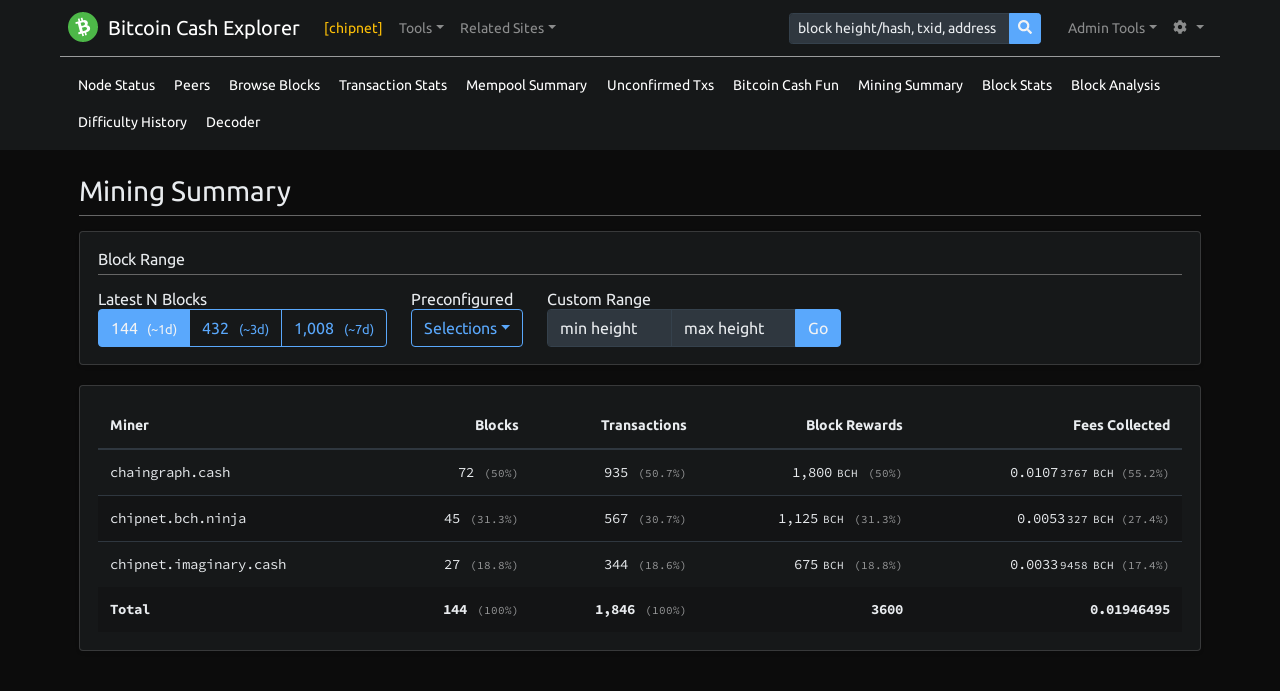

--- FILE ---
content_type: text/html; charset=utf-8
request_url: https://chipnet.bch.ninja/mining-summary
body_size: 8488
content:
<!DOCTYPE html><html lang="en"><head><meta charset="utf-8"><meta name="csrf-token" content="eyAQ3D0i-R-sU3RGpO4cLX_JqaXYDHhnO0_Q"><meta name="viewport" content="width=device-width, initial-scale=1, maximum-scale=1, user-scalable=0, shrink-to-fit=no"><link rel="stylesheet" href="/css/fonts.css" integrity="sha384-XOmmu8j3C2MFUXRVGg8VWYNwlhEkSNb0rW/4e7bi3F56S6PejEmBUQDGZofQyjbL"><link rel="stylesheet" href="/css/highlight.min.css" integrity="sha384-zhIsEafzyQWHSoMCQ4BfT8ZlRXQyIFwAHAJn32PNdsb8n6tVysGZSLpEEIvCskw4"><link rel="stylesheet" href="/css/bootstrap-dark.min.css" integrity="sha384-yHrdw+uFPe64ykHEYlYL2lmT0s+veKi1+lmxNqB3jVMOl9iX0h9xDLxcgtFtiV6M"><link rel="stylesheet" href="/css/dark-touchups.css"><link rel="stylesheet" href="/css/styling.css"><link rel="icon" type="image/x-icon" href="/img/logo/bch.ico"><!-- debug as if we're in privacy mode (which means we don't have exchange rate data)--><!-- debug as if we're in performance protection mode (which means we don't calculate UTXO set details)--><!-- debug as if we don't have result.blockstats (applies to block pages when node version < 0.17.0)--><!--if (result)--><!--	- result.blockstats = null;--><!-- no networkVolume--><title>[CHIP] - Mining Summary</title></head><body class="bg-dark"><nav class="navbar navbar-expand-lg navbar-dark bg-dark"><div class="container"><a class="navbar-brand" href="/"><span><img class="header-image" src="/img/logo/bch.svg" alt="logo"><span>Bitcoin Cash Explorer</span></span></a><button class="navbar-toggler navbar-toggler-right" type="button" data-toggle="collapse" data-target="#navbarNav" aria-label="collapse navigation"><span class="navbar-toggler-icon"></span></button><div class="collapse navbar-collapse" id="navbarNav"><ul class="navbar-nav mr-auto"><li class="nav-item"><a class="nav-link text-warning" title="Current node's chain: chip" data-toggle="tooltip">[chipnet]</a></li><li class="nav-item dropdown"><a class="nav-link dropdown-toggle" href="javascript:void(0)" role="button" data-toggle="dropdown" aria-haspopup="true" aria-expanded="false"><span>Tools</span></a><divi class="dropdown-menu shadow" aria-label="Tools Items"><a class="dropdown-item" href="/node-status"><i class="fas fa-broadcast-tower" style="width: 20px; margin-right: 10px;"></i><span>Node Status</span></a><a class="dropdown-item" href="/peers"><i class="fas fa-sitemap" style="width: 20px; margin-right: 10px;"></i><span>Peers</span></a><a class="dropdown-item" href="/mempool-summary"><i class="fas fa-clipboard-list" style="width: 20px; margin-right: 10px;"></i><span>Mempool Summary</span></a><a class="dropdown-item" href="/mining-summary"><i class="fas fa-chart-pie" style="width: 20px; margin-right: 10px;"></i><span>Mining Summary</span></a><a class="dropdown-item" href="/block-stats"><i class="fas fa-layer-group" style="width: 20px; margin-right: 10px;"></i><span>Block Stats</span></a><a class="dropdown-item" href="/block-analysis"><i class="fas fa-angle-double-down" style="width: 20px; margin-right: 10px;"></i><span>Block Analysis</span></a><a class="dropdown-item" href="/tx-stats"><i class="fas fa-chart-bar" style="width: 20px; margin-right: 10px;"></i><span>Transaction Stats</span></a><a class="dropdown-item" href="/blocks"><i class="fas fa-cubes" style="width: 20px; margin-right: 10px;"></i><span>Browse Blocks</span></a><a class="dropdown-item" href="/unconfirmed-tx"><i class="fas fa-unlock-alt" style="width: 20px; margin-right: 10px;"></i><span>Unconfirmed Txs</span></a><a class="dropdown-item" href="/difficulty-history"><i class="fas fa-chart-line" style="width: 20px; margin-right: 10px;"></i><span>Difficulty History</span></a><a class="dropdown-item" href="/decoder"><i class="fas fa-flask" style="width: 20px; margin-right: 10px;"></i><span>Decoder</span></a><a class="dropdown-item" href="/fun"><i class="fas fa-certificate" style="width: 20px; margin-right: 10px;"></i><span>Bitcoin Cash Fun</span></a></divi></li><li class="nav-item dropdown"><a class="nav-link dropdown-toggle" href="javascript:void(0)" role="button" data-toggle="dropdown" aria-haspopup="true" aria-expanded="false"><span>Related Sites</span></a><div class="dropdown-menu shadow" aria-label="Related Sites Items"><a class="dropdown-item" href="https://www.bitcoinunlimited.info"><img src="/img/logo/bu.png" style="width: 24px; height: 24px; margin-right: 8px;" alt="Bitcoin Unlimited"><span>Bitcoin Unlimited</span></a><a class="dropdown-item" href="https://cashnodes.io"><img src="/img/logo/bch.svg" style="width: 24px; height: 24px; margin-right: 8px;" alt="Bitcoin Cash Nodes"><span>Bitcoin Cash Nodes</span></a><a class="dropdown-item" href="https://fork.lol"><img src="/img/logo/fork.png" style="width: 24px; height: 24px; margin-right: 8px;" alt="BCH PoW Monitoring"><span>BCH PoW Monitoring</span></a><a class="dropdown-item" href="https://reference.cash"><img src="/img/logo/refcash.ico" style="width: 24px; height: 24px; margin-right: 8px;" alt="BCH Specification"><span>BCH Specification</span></a><a class="dropdown-item" href="https://bitcoincashnode.org/"><img src="/img/logo/bchn.png" style="width: 24px; height: 24px; margin-right: 8px;" alt="Bitcoin Cash Node"><span>Bitcoin Cash Node</span></a></div></li></ul><form class="form-inline mr-3" method="post" action="/search"><input type="hidden" name="_csrf" value="eyAQ3D0i-R-sU3RGpO4cLX_JqaXYDHhnO0_Q"><div class="input-group input-group-sm"><input class="form-control form-control-sm" type="text" name="query" placeholder="block height/hash, txid, address"><div class="input-group-append"><button class="btn btn-primary" type="submit"><i class="fas fa-search"></i></button></div></div></form><ul class="navbar-nav"><li class="nav-item dropdown"><a class="nav-link dropdown-toggle" href="javascript:void(0)" role="button" data-toggle="dropdown" aria-haspopup="true" aria-expanded="false"> <span>Admin Tools</span></a><div class="dropdown-menu dropdown-menu-right shadow" aria-label="Admin Tools Items"><a class="dropdown-item" href="/admin">Admin Dashboard</a></div></li><li class="nav-item dropdown"><a class="nav-link dropdown-toggle" href="javascript:void(0)" id="navbarDropdown" role="button" data-toggle="dropdown" aria-haspopup="true" aria-expanded="false"><i class="fas fa-cog mr-1"></i></a><div class="dropdown-menu dropdown-menu-right shadow" aria-labelledby="navbarDropdown"><span class="dropdown-header">Currency Units</span><a class="dropdown-item" href="/changeSetting?name=currencyFormatType&amp;value="><i class="fas fa-check"></i><span>BCH</span></a><a class="dropdown-item" href="/changeSetting?name=currencyFormatType&amp;value=mbch"><span>mBCH</span></a><a class="dropdown-item" href="/changeSetting?name=currencyFormatType&amp;value=bits"><span>bits</span></a><a class="dropdown-item" href="/changeSetting?name=currencyFormatType&amp;value=sat"><span>sat</span></a><span class="dropdown-header">Theme</span><a class="dropdown-item" href="/changeSetting?name=uiTheme&amp;value=light"><span>Light</span></a><a class="dropdown-item" href="/changeSetting?name=uiTheme&amp;value=dark"><i class="fas fa-check"></i><span>Dark</span></a></div></li></ul></div></div></nav><div class="container mb-2 pt-2 d-lg-block d-none border-top" id="sub-menu"><ul class="nav"><li class="nav-item"><a class="nav-link text-white px-2 text-decoration-underline" href="/node-status"><span>Node Status</span></a></li><li class="nav-item"><a class="nav-link text-white px-2 text-decoration-underline" href="/peers"><span>Peers</span></a></li><li class="nav-item"><a class="nav-link text-white px-2 text-decoration-underline" href="/blocks"><span>Browse Blocks</span></a></li><li class="nav-item"><a class="nav-link text-white px-2 text-decoration-underline" href="/tx-stats"><span>Transaction Stats</span></a></li><li class="nav-item"><a class="nav-link text-white px-2 text-decoration-underline" href="/mempool-summary"><span>Mempool Summary</span></a></li><li class="nav-item"><a class="nav-link text-white px-2 text-decoration-underline" href="/unconfirmed-tx"><span>Unconfirmed Txs</span></a></li><li class="nav-item"><a class="nav-link text-white px-2 text-decoration-underline" href="/fun"><span>Bitcoin Cash Fun</span></a></li><li class="nav-item"><a class="nav-link text-white px-2 text-decoration-underline" href="/mining-summary"><span>Mining Summary</span></a></li><li class="nav-item"><a class="nav-link text-white px-2 text-decoration-underline" href="/block-stats"><span>Block Stats</span></a></li><li class="nav-item"><a class="nav-link text-white px-2 text-decoration-underline" href="/block-analysis"><span>Block Analysis</span></a></li><li class="nav-item"><a class="nav-link text-white px-2 text-decoration-underline" href="/difficulty-history"><span>Difficulty History</span></a></li><li class="nav-item"><a class="nav-link text-white px-2 text-decoration-underline" href="/decoder"><span>Decoder</span></a></li></ul></div><div class="pb-4 pt-3 pt-md-4" style="background-color: #0c0c0c;"><div class="container px-2 px-sm-3"><div style="min-height: 500px;"><h1 class="h3">Mining Summary</h1><hr><div class="card shadow-sm mb-3"><div class="card-body"><h3 class="h6 mb-0">Block Range</h3><hr><div class="clearfix"><div class="float-left mr-4"><div id="time-range-buttons"><h3 class="h6">Latest N Blocks</h3><div class="btn-group"><a class="btn btn-primary block-count-btn" href="javascript:void(0)" data-blockCount="144">144<small class="ml-2">(~1d)</small></a><a class="btn btn-outline-primary block-count-btn" href="javascript:void(0)" data-blockCount="432">432<small class="ml-2">(~3d)</small></a><a class="btn btn-outline-primary block-count-btn" href="javascript:void(0)" data-blockCount="1008">1,008<small class="ml-2">(~7d)</small></a></div></div></div><div class="float-left mr-4"><div id="block-selections-buttons"><h3 class="h6">Preconfigured</h3><div class="dropdown"><button class="btn btn-outline-primary dropdown-toggle" type="button" id="preconfigured-dropdown" data-toggle="dropdown" aria-haspopup="true" aria-expanded="false">Selections</button><div class="dropdown-menu" aria-labelledby="preconfigured-dropdown"><a class="dropdown-item" href="javascript:void(0)" data-blocks="0-199">First 200 Blocks</a><a class="dropdown-item" href="javascript:void(0)" data-blocks="209900-210100">First Halving ±100</a><a class="dropdown-item" href="javascript:void(0)" data-blocks="419900-420100">Second Halving ±100</a><a class="dropdown-item" href="javascript:void(0)" data-blocks="478459-478659">BCH/BTC fork ±100</a><a class="dropdown-item" href="javascript:void(0)" data-blocks="629900-630100">Third Halving ±100</a></div></div></div></div><div class="float-left"><div id="time-range-buttons"><h3 class="h6">Custom Range</h3><form class="form-inline mr-3" id="custom-range-form"><div class="input-group"><input class="form-control" type="number" id="custom-range-start" min="0" max="290349" placeholder="min height" style="width: 125px;"><input class="form-control" type="number" id="custom-range-end" min="0" max="290349" placeholder="max height" style="width: 125px;"><div class="input-group-append"><button class="btn btn-primary" type="submit">Go</button></div></div></form></div></div></div></div></div><div class="mb-huge" id="progress-wrapper"><div class="card shadow-sm mb-3"><div class="card-body"><h4 class="h6">Loading blocks: <span id="block-progress-text"></span></h4><div class="progress mt-2" id="progress-bar" style="height: 7px;"><div class="progress-bar" id="data-progress" role="progressbar" aria-valuenow="0" aria-valuemin="0" aria-valuemax="100"></div></div></div></div></div><div class="card shadow-sm mb-3" id="summary-table" style="display: none;"><div class="card-body"><div class="table-responsive"><table class="table table-striped mb-0"><thead><tr><th class="data-header">Miner</th><th class="data-header text-right">Blocks</th><th class="data-header text-right">Transactions</th><th class="data-header text-right">Block Rewards</th><th class="data-header text-right">Fees Collected</th></tr></thead><tbody id="summary-table-body"><tr id="miner-summary-prototype" style="display: none;"><td class="data-cell text-monospace miner-name"></td><td class="data-cell text-monospace text-right"><span class="miner-block-count"></span><small class="text-muted miner-block-percent ml-2"></small></td><td class="data-cell text-monospace text-right"><span class="miner-tx-count"></span><small class="text-muted miner-tx-percent ml-2"></small></td><td class="data-cell text-monospace text-right"><span class="miner-subsidy"></span><small class="text-muted miner-subsidy-percent ml-2"></small></td><td class="data-cell text-monospace text-right"><span class="miner-fees"></span><small class="text-muted miner-fees-percent"></small></td></tr><tr id="miner-summary-totals" style="display: none;"><th class="data-cell text-monospace miner-name">Total</th><th class="data-cell text-monospace text-right"><span class="miner-block-count"></span><small class="text-muted miner-block-percent ml-2">(100%)</small></th><th class="data-cell text-monospace text-right"><span class="miner-tx-count"></span><small class="text-muted miner-tx-percent ml-2">(100%)</small></th><th class="data-cell text-monospace text-right"><span class="miner-subsidy"></span></th><th class="data-cell text-monospace text-right"><span class="miner-fees"></span></th></tr></tbody></table></div></div></div></div><div style="margin-bottom: 30px;"></div><div class="modal fade" id="exampleModalCenter" tabindex="-1" role="dialog" aria-labelledby="exampleModalCenterTitle" aria-hidden="true"><div class="modal-dialog modal-lg modal-dialog-centered" role="document"><div class="modal-content"><div class="modal-header"><h5 class="modal-title" id="exampleModalCenterTitle">Support Development</h5><button class="close" type="button" data-dismiss="modal" aria-label="Close"><span aria-hidden="true">&times;</span></button></div><div class="modal-body"><p class="lead text-primary">Bitcoin Unlimited works on this project because BCH community lacks of a simple and decent explorer, easy to set up and run. If it's valuable to you too, please consider supporting this project. Thanks!</p><div class="mt-4" id="donate-by-address"><h6>Donate by address</h6><div class="mb-3"><div class="text-monospace"><span>bitcoincash:pq6snv5fcx2fp6dlzg7s0m9zs8yqh74335tzvvfcmq</span></div></div><div class="text-center mb-3 word-wrap text-monospace" style="display: inline-block; max-width: 150px;"><img src="[data-uri]" alt="bitcoincash:pq6snv5fcx2fp6dlzg7s0m9zs8yqh74335tzvvfcmq" style="border: solid 1px #ccc;"></div></div></div><div class="modal-footer"><button class="btn btn-secondary" type="button" data-dismiss="modal">Close</button></div></div></div></div></div></div><footer class="footer border-top border-primary bg-dark pt-3 pb-1 px-3 text-white" style="border-width: 5px !important;"><div class="container"><div class="row"><div class="col-md-5"><dl><dt>Source</dt><dd><a href="https://github.com/sickpig/bch-rpc-explorer">github.com/sickpig/bch-rpc-explorer</a><div class="mt-2"><a class="btn btn-primary btn-sm mr-3 mb-1 text-decoration-none" href="https://github.com/sickpig/bch-rpc-explorer"><i class="fas fa-star mr-2"></i><span class="mr-2">Star</span><span class="badge bg-white text-dark">80</span></a><a class="btn btn-primary btn-sm mr-3 mb-1 text-decoration-none" href="https://github.com/sickpig/bch-rpc-explorer/fork"><i class="fas fa-code-branch mr-2"></i><span class="mr-2">Fork</span><span class="badge bg-white text-dark">166</span></a></div></dd><dt>App Details</dt><dd><span>version: 0.0.8</span><br><span>released: </span><span style="font-size: 0.9em;"> (<a href="/changelog">changelog</a><span>)</span></span></dd></dl></div><div class="col-md-7 text-md-right"><dl><dd><button class="btn btn-primary btn btn-primary" type="button" data-toggle="modal" data-target="#exampleModalCenter"><i class="fas fa-heart mr-2"></i><span>Support Project</span></button></dd></dl></div></div></div></footer><script src="/js/jquery.min.js" integrity="sha384-vk5WoKIaW/vJyUAd9n/wmopsmNhiy+L2Z+SBxGYnUkunIxVxAv/UtMOhba/xskxh"></script><script src="/js/popper.min.js" integrity="sha384-Q6E9RHvbIyZFJoft+2mJbHaEWldlvI9IOYy5n3zV9zzTtmI3UksdQRVvoxMfooAo"></script><script src="/js/bootstrap.min.js" integrity="sha384-wfSDF2E50Y2D1uUdj0O3uMBJnjuUD4Ih7YwaYd1iqfktj0Uod8GCExl3Og8ifwB6"></script><script defer src="/js/fontawesome.min.js" integrity="sha384-eVEQC9zshBn0rFj4+TU78eNA19HMNigMviK/PU/FFjLXqa/GKPgX58rvt5Z8PLs7"></script><script src="/js/highlight.min.js" integrity="sha384-xLrpH5gNLD6HMLgeDH1/p4FXigQ8T9mgNm+EKtCSXL0OJ5i1bnSi57dnwFuUMM9/"></script><script src="/js/site.js" integrity="sha384-v/91ekPcT7McKahGike6yPpHuTSvYsPN6VMoXdM8VB1uTkCXqhwvGHUs1uxBodfK"></script><script>$(document).ready(function() {
	$('[data-toggle="tooltip"]').tooltip();
	$('[data-toggle="popover"]').popover({html:true, container:"body"});
});

hljs.initHighlightingOnLoad();
</script><script src="/js/decimal.min.js" integrity="sha384-zcNJYsoavmOdYj5MgXBBIO8scbka8MlR5mSGt0GKjdqbm26j4w0yVyOb9s5rY7Jh"></script><script>var currentBlockHeight = 290349;
$(document).ready(function() {
	$("#time-range-buttons .block-count-btn").on("click", function() {
		// highlight current selection
		$("#time-range-buttons .block-count-btn").removeClass("btn-primary").addClass("btn-outline-primary");
		$(this).addClass("btn-primary").removeClass("btn-outline-primary");
		$("#preconfigured-dropdown").removeClass("btn-primary").addClass("btn-outline-primary");

		var blockCount = parseInt($(this).attr("data-blockCount"));

		$(".miner-summary-row").remove();

		$("#data-progress").css("width", "0%");
		$("#block-progress-text").text("");

		$("#summary-table").hide();
		$("#progress-wrapper").show();

		getData(currentBlockHeight, blockCount, 15);
	});

	$("#block-selections-buttons .dropdown-item").on("click", function() {
		// highlight current selection
		$("#time-range-buttons .block-count-btn").removeClass("btn-primary").addClass("btn-outline-primary");
		$("#preconfigured-dropdown").removeClass("btn-outline-primary").addClass("btn-primary");

		var blocks = $(this).attr("data-blocks");
		var bStartEnd = blocks.split("-");
		var bStart = parseInt(bStartEnd[0]);
		var bEnd = parseInt(bStartEnd[1]);

		$(".miner-summary-row").remove();

		$("#data-progress").css("width", "0%");
		$("#block-progress-text").text("");

		$("#main-content").hide();
		$("#progress-wrapper").show();

		getData(bEnd, bEnd - bStart + 1, 15);
	});

	$("#custom-range-form").on("submit", function() {
		// highlight current selection
		$("#time-range-buttons .block-count-btn").removeClass("btn-primary").addClass("btn-outline-primary");
		$("#preconfigured-dropdown").removeClass("btn-primary").addClass("btn-outline-primary");

		var bStart = parseInt($("#custom-range-start").val());
		var bEnd = parseInt($("#custom-range-end").val());
		if ((bEnd - bStart) > 1008) {
			alert("Max allowed range has to be smaller than 1008 blocks");
			return false;
		}
		$(".miner-summary-row").remove();

		$("#data-progress").css("width", "0%");
		$("#block-progress-text").text("");

		$("#main-content").hide();
		$("#progress-wrapper").show();

		getData(bEnd, bEnd - bStart + 1, 15);

		return false;
	});

	getData(currentBlockHeight, 144, 15);
});

function getData(blockStart, count, chunkSize) {
	$("#time-range-buttons .block-count-btn").addClass("disabled");
	$("#block-selections-buttons .dropdown-item").addClass("disabled");

	var chunks = [];
	var blockIndex = blockStart;
	while (blockIndex > blockStart - count) {
		var chunk = [];
		for (var i = blockIndex; (i > (blockIndex - chunkSize) && i > (blockStart - count)); i--) {
			chunk.push(i);
		}

		blockIndex -= chunkSize;
		chunks.push(chunk);
	}

	console.log(JSON.stringify(chunks));

	var results = [];

	var statusCallback = function(chunkIndexDone, chunkCount) {
		console.log("Done: " + Math.min(((chunkIndexDone + 1) * chunkSize), count) + " of " + count);

		var wPercent = `${parseInt(100 * (chunkIndexDone + 1) / parseFloat(chunkCount))}%`;

		$("#data-progress").css("width", wPercent);
		$("#block-progress-text").text(`${Math.min(((chunkIndexDone + 1) * chunkSize), count).toLocaleString()} of ${count.toLocaleString()} (${wPercent})`);
	};

	var finishedCallback = function() {
		$("#time-range-buttons .block-count-btn").removeClass("disabled");
		$("#block-selections-buttons .dropdown-item").removeClass("disabled");

		var summary = summarizeBlockData(results);


		for (var i = 0; i < summary.minerNamesSortedByBlockCount.length; i++) {
			var minerName = summary.minerNamesSortedByBlockCount[i];
			var minerSummary = summary.summariesByMiner[minerName];

			var row = $("#miner-summary-prototype").clone();
			if (!minerName) {minerName = "Not Known";}
			row.attr("id", minerName);
			row.addClass("miner-summary-row");
			
			row.find(".miner-name").text(minerName);
			
			row.find(".miner-block-count").text(minerSummary.blockCount.toLocaleString());
			row.find(".miner-block-percent").text(`(${new Decimal(minerSummary.blockCount).dividedBy(summary.overallSummary.blockCount).times(100).toDecimalPlaces(1)}%)`);
			
			row.find(".miner-tx-count").text(minerSummary.transactionCount.toLocaleString());
			row.find(".miner-tx-percent").text(`(${new Decimal(minerSummary.transactionCount).dividedBy(summary.overallSummary.transactionCount).times(100).toDecimalPlaces(1)}%)`);

			row.find(".miner-subsidy").text(minerSummary.totalSubsidiesCollected.toLocaleString());
			row.find(".miner-subsidy-percent").text(`(${new Decimal(minerSummary.totalSubsidiesCollected).dividedBy(summary.overallSummary.totalSubsidiesCollected).times(100).toDecimalPlaces(1)}%)`);

			row.find(".miner-fees").text(minerSummary.totalFeesCollected.toLocaleString());

			if (summary.overallSummary.totalFeesCollected > 0) {
				row.find(".miner-fees-percent").text(` (${new Decimal(minerSummary.totalFeesCollected).dividedBy(summary.overallSummary.totalFeesCollected).times(100).toDecimalPlaces(1)}%)`);
			}


			updateCurrencyValue(row.find(".miner-subsidy"), minerSummary.totalSubsidiesCollected);
			updateCurrencyValue(row.find(".miner-fees"), minerSummary.totalFeesCollected);
			

			row.show();

			$("#summary-table-body").append(row);
		}


		var totalsRow = $("#miner-summary-totals");
		totalsRow.find(".miner-block-count").text(summary.overallSummary.blockCount.toLocaleString());
		totalsRow.find(".miner-tx-count").text(summary.overallSummary.transactionCount.toLocaleString());
		totalsRow.find(".miner-subsidy").text(summary.overallSummary.totalSubsidiesCollected.toLocaleString());
		totalsRow.find(".miner-fees").text(summary.overallSummary.totalFeesCollected.toLocaleString());

		var parent = totalsRow.parent();
		parent.remove(totalsRow);
		parent.append(totalsRow);

		totalsRow.show();

		$("#summary-table").show();
		$("#progress-wrapper").hide();
	};

	getBlockData(results, chunks, 0, statusCallback, finishedCallback);
}

function getBlockData(results, chunks, chunkIndex, statusCallback, finishedCallback) {
	if (chunkIndex > chunks.length - 1) {
		finishedCallback();

		return;
	}

	var url = `/api/blocks-by-height/${chunks[chunkIndex]}`;

	$.ajax({
		url: url

	}).done(function(result) {
		for (var i = 0; i < result.length; i++) {
			results.push(result[i]);
		}

		statusCallback(chunkIndex, chunks.length);

		getBlockData(results, chunks, chunkIndex + 1, statusCallback, finishedCallback);
	});
}

function summarizeBlockData(blocks) {
	var summariesByMiner = {};
	var minerNamesSortedByBlockCount = [];
	
	var overallSummary = {};
	overallSummary.blockCount = 0;
	overallSummary.transactionCount = 0;
	overallSummary.totalSubsidiesCollected = new Decimal(0);
	overallSummary.totalFeesCollected = new Decimal(0);
	overallSummary.blockSizeTotal = 0;

	for (var i = 0; i < blocks.length; i++) {
		var block = blocks[i];

		var miner = block.miner;
		if (!miner) {
			miner = {name:"Unknown"};
		}

		if (!summariesByMiner[miner.name]) {
			minerNamesSortedByBlockCount.push(miner.name);

			summariesByMiner[miner.name] = {};
			summariesByMiner[miner.name].miner = miner;

			summariesByMiner[miner.name].blockCount = 0;
			summariesByMiner[miner.name].transactionCount = 0;
			summariesByMiner[miner.name].totalSubsidiesCollected = new Decimal(0);
			summariesByMiner[miner.name].totalFeesCollected = new Decimal(0);
			summariesByMiner[miner.name].blockSizeTotal = 0;
		}

		summariesByMiner[miner.name].blockCount++;
		summariesByMiner[miner.name].transactionCount += block.nTx;
		summariesByMiner[miner.name].totalSubsidiesCollected = summariesByMiner[miner.name].totalSubsidiesCollected.add(new Decimal(block.subsidy));
		summariesByMiner[miner.name].totalFeesCollected = summariesByMiner[miner.name].totalFeesCollected.add(new Decimal(block.totalFees));
		summariesByMiner[miner.name].blockSizeTotal += block.size;

		overallSummary.blockCount++;
		overallSummary.transactionCount += block.nTx;
		overallSummary.totalSubsidiesCollected = overallSummary.totalSubsidiesCollected.add(new Decimal(block.subsidy));
		overallSummary.totalFeesCollected = overallSummary.totalFeesCollected.add(new Decimal(block.totalFees));
		overallSummary.blockSizeTotal += block.size;
	}

	minerNamesSortedByBlockCount.sort(function(a, b) {
		return ((summariesByMiner[a].blockCount > summariesByMiner[b].blockCount) ? -1 : 1);
	});

	return {summariesByMiner:summariesByMiner, minerNamesSortedByBlockCount:minerNamesSortedByBlockCount, overallSummary:overallSummary};
}</script></body></html>

--- FILE ---
content_type: text/html; charset=utf-8
request_url: https://chipnet.bch.ninja/snippet/formatCurrencyAmount/1800
body_size: 90
content:
<span class="text-monospace">1,800</span><small class="ml-1">BCH</small>

--- FILE ---
content_type: text/html; charset=utf-8
request_url: https://chipnet.bch.ninja/snippet/formatCurrencyAmount/0.01073767
body_size: 132
content:
<span class="text-monospace">0.0107</span><span class="text-monospace text-small" style="margin-left: 2px;">3767</span><small class="ml-1">BCH</small>

--- FILE ---
content_type: text/html; charset=utf-8
request_url: https://chipnet.bch.ninja/snippet/formatCurrencyAmount/1125
body_size: 90
content:
<span class="text-monospace">1,125</span><small class="ml-1">BCH</small>

--- FILE ---
content_type: text/html; charset=utf-8
request_url: https://chipnet.bch.ninja/snippet/formatCurrencyAmount/0.0053327
body_size: 132
content:
<span class="text-monospace">0.0053</span><span class="text-monospace text-small" style="margin-left: 2px;">327</span><small class="ml-1">BCH</small>

--- FILE ---
content_type: text/html; charset=utf-8
request_url: https://chipnet.bch.ninja/snippet/formatCurrencyAmount/675
body_size: 88
content:
<span class="text-monospace">675</span><small class="ml-1">BCH</small>

--- FILE ---
content_type: text/html; charset=utf-8
request_url: https://chipnet.bch.ninja/snippet/formatCurrencyAmount/0.00339458
body_size: 133
content:
<span class="text-monospace">0.0033</span><span class="text-monospace text-small" style="margin-left: 2px;">9458</span><small class="ml-1">BCH</small>

--- FILE ---
content_type: text/css; charset=UTF-8
request_url: https://chipnet.bch.ninja/css/dark-touchups.css
body_size: 700
content:
hr {
	background-color: #555555;
}

.nav-tabs .nav-link.active {
	border-color: #9a9b9c #9a9b9c #0c0c0c !important;
}

.data-tag {
	color: #111 !important;
	border-color: #cccccc !important;
}

.data-tag.bg-dark {
	background-color: #cccccc !important;
}

.alert {
	opacity: 0.8 !important;
}

hr {
	border-top: 1px solid rgba(255, 255, 255, 0.1) !important;
}

.hljs-attr {
	color: #eeeeee;
}

.hljs, .hljs-subst {
	color: #dddddd;
}

.hljs-type, .hljs-string, .hljs-number, .hljs-selector-id, .hljs-selector-class, .hljs-quote, .hljs-template-tag, .hljs-deletion {
	color: #95dbc6;
}

.bg-secondary {
	background-color: #707d8f!important;
}

.border-secondary {
	border-color: #707d8f!important;
}


--- FILE ---
content_type: text/css; charset=UTF-8
request_url: https://chipnet.bch.ninja/css/styling.css
body_size: 5099
content:
body {
	font-size: 14px;
	font-family: "Ubuntu", sans-serif;
	/*font: 14px 'Open Sans', "Lucida Grande", Helvetica, Arial, sans-serif;*/
}

hr {
	margin: 5px 0 15px 0;
}

img.header-image {
	margin-top: -10px;
	margin-bottom: -5px;
	width: 30px;
	height: 30px;
	margin-right: 10px;
}

code, .text-monospace {
	font-family: "Source Code Pro", monospace !important;
}

strong {
	font-weight: 700 !important;
}

h6, .h6 {
	margin-bottom: 0 !important;
}

.text-small {
	font-size: 80%;
}

.popover {
	max-width: 1200px;
}

.border-dotted {
	border-bottom: 1px dotted #aaa;
}

.data-tag {
	color: white;
	border-radius: 0.25rem;
	padding: 3px 6px;
}

.data-tag-secondary {
	color: inherit;
	border: 1px solid;
	border-radius: 0.25rem;
	padding: 3px 6px;
}

.mt-tiny {
	margin-top: 3px;
}

.mb-tiny {
	margin-bottom: 3px;
}

.mb-huge {
	margin-bottom: 200px;
}

.user-message-markdown p {
	margin-bottom: 0 !important;
}



.nav-tabs .nav-link.active {
	background-color: transparent;
	border-color: #dee2e6 #dee2e6 #f8f9fa;
}

pre {
	white-space: pre-wrap;
	white-space: -moz-pre-wrap;
	white-space: -pre-wrap;
	white-space: -o-pre-wrap;
	word-wrap: break-word;
	margin-bottom: 0;
}

dd {
	margin-bottom: 1rem;
}

.word-wrap {
	word-wrap: break-word;
	word-break: break-all;
}

#subheader a {
	margin-right: 20px;
}

.table th {
	border-top: none;
}

.dropdown-item:focus, .dropdown-item:hover {
	background-color: #e3e3e3;
}

#sub-menu a:hover {
	text-decoration: underline;
}

strong {
	font-weight: 500;
}



.xindex-summary table tbody th, .xindex-summary table tbody td {
	padding: 0;
	padding-top: 0.3rem;
	padding-bottom: 0.3rem;
}

.index-summary .summary-icon {
	width: 20px;
}



.summary-table-label, .summary-table-content, .summary-split-table-label, .summary-split-table-content {
	position: relative;
	width: 100%;
	min-height: 1px;
	padding-right: 5px;
	padding-left: 15px;
	margin-bottom: 5px;
}

.tx-io-label, .tx-io-content, .tx-io-desc, .tx-io-value {
	position: relative;
	width: 100%;
	min-height: 1px;
	padding-right: 0px;
	padding-left: 0px;
	margin-bottom: 2px;
	float: left;
}

.summary-table-label, .summary-split-table-label {
	font-weight: bold;
}

.summary-table-content, .summary-split-table-content {
	margin-bottom: 20px;
}

@media (min-width: 576px) {
	.summary-table-label {
		max-width: 100%;
		text-align: left;
	}
	.summary-table-content {
		max-width: 100%;
		margin-bottom: 20px;
	}

	.summary-split-table-label {
		max-width: 100%;
		text-align: left;
	}
	.summary-split-table-content {
		max-width: 100%;
		margin-bottom: 20px;
	}

	.tx-io-label { max-width: 100%; }
	.tx-io-content { max-width: 100%; }
	.tx-io-desc { max-width: 100%; }
	.tx-io-value { max-width: 100%; }
}

@media (min-width: 768px) {
	.summary-table-label {
		max-width: 18%;
		text-align: right;
	}
	.summary-table-content {
		max-width: 82%;
		margin-bottom: 5px;
	}

	.summary-split-table-label {
		max-width: 36%;
		text-align: right;
	}
	.summary-split-table-content {
		max-width: 64%;
		margin-bottom: 5px;
	}

	.tx-io-label { max-width: 8%; }
	.tx-io-content { max-width: 92%; }
	.tx-io-desc { max-width: 65%; }
	.tx-io-value { max-width: 35%; text-align: right; }
}

@media (min-width: 992px) {
	.summary-table-label {
		max-width: 15%;
		text-align: right;
	}
	.summary-table-content {
		max-width: 85%;
		margin-bottom: 5px;
	}

	.summary-split-table-label {
		max-width: 30%;
		text-align: right;
	}
	.summary-split-table-content {
		max-width: 70%;
		margin-bottom: 5px;
	}

	.tx-io-label { max-width: 11%; }
	.tx-io-content { max-width: 89%; }
	.tx-io-desc { max-width: 60%; }
	.tx-io-value { max-width: 40%; text-align: right; }
}

@media (min-width: 1200px) {
	.container {
		max-width: 1160px;
	}

	.summary-table-label {
		max-width: 13%;
		text-align: right;
	}
	.summary-table-content {
		max-width: 87%;
		margin-bottom: 5px;
	}

	.summary-split-table-label {
		max-width: 24%;
		text-align: right;
	}
	.summary-split-table-content {
		max-width: 76%;
		margin-bottom: 5px;
	}

	.tx-io-label { max-width: 11%; }
	.tx-io-content { max-width: 89%; }
	.tx-io-desc { max-width: 69%; }
	.tx-io-value { max-width: 31%; text-align: right; }
}

@media (min-width: 1920px) {
	.container {
		max-width: 1800px;
	}

	.summary-table-label {
		max-width: 8%;
		text-align: right;
	}
	.summary-table-content {
		max-width: 92%;
		margin-bottom: 5px;
	}

	.summary-split-table-label {
		max-width: 16%;
		text-align: right;
	}
	.summary-split-table-content {
		max-width: 84%;
		margin-bottom: 5px;
	}

	.tx-io-label { max-width: 7%; }
	.tx-io-content { max-width: 93%; }
	.tx-io-desc { max-width: 70%; }
	.tx-io-value { max-width: 30%; text-align: right; }
}





footer a {
	color: #ddd;
	text-decoration: underline;
}

footer a:hover {
	color: white;
}

.table-striped>tbody>tr:nth-child(odd)>td, 
.table-striped>tbody>tr:nth-child(odd)>th {
	/*background-color: #fbfbfb;*/
}

.hljs-type, .hljs-string, .hljs-number, .hljs-selector-id, .hljs-selector-class, .hljs-quote, .hljs-template-tag, .hljs-deletion {
	color: #3aa54f;
}

.opcode {
    color:#0a6c80;
    font-weight: bold;
}


--- FILE ---
content_type: image/svg+xml
request_url: https://chipnet.bch.ninja/img/logo/bch.svg
body_size: 5953
content:
<svg viewBox="0 0 814.758 814.758" xmlns="http://www.w3.org/2000/svg"><circle cx="407.379" cy="407.379" fill="#4db748" r="407.379"/><path d="m598.45 424.3-.227-.421-.038-.07c-.138-.424-.24-.867-.4-1.326l-.019-.035-.019-.035-.019-.035-.019-.035-.019-.035-.019-.035-.038-.07a83.225 83.225 0 0 0 -27.21-40.712l-.019-.035c-.383-.292-.785-.618-1.169-.91l-.529-.394-.383-.292-.165-.138-.364-.257-.165-.138-.364-.257-.165-.138-.383-.292-.2-.119-.383-.292-.2-.119-.418-.273-.2-.119-.243-.367-.219-.154-.418-.273-.219-.154-.418-.273-.219-.154-.418-.273-.219-.154-.437-.308-.219-.154-.472-.289-.219-.154-.472-.289-.219-.154-.472-.289-.219-.154-.472-.289-.254-.135-.472-.289-.254-.135-.508-.27-.254-.135-.526-.305-.254-.135-.526-.305-.254-.135-.526-.305-.273-.17-.526-.305-.273-.17-.561-.286-.273-.17-.561-.286-.381-.2-.019-.035c-.273-.17-.561-.286-.834-.456a116.183 116.183 0 0 0 -37.2-11.753 104.042 104.042 0 0 0 9.966-12.516l.478-.71.035-.019.221-.346.289-.472.154-.219.289-.472.154-.219.289-.472.154-.219.289-.472.154-.219.289-.472.154-.219.254-.453.154-.219.254-.453.119-.2.254-.453.119-.2.254-.453.119-.2.219-.435.119-.2.219-.435.119-.2.219-.435.119-.2.238-.4.119-.2.238-.4.119-.2.2-.381.119-.2.2-.381.084-.181.2-.381.084-.181.2-.381.084-.181.2-.381.084-.181.167-.362.084-.181.167-.362.084-.181.167-.362.084-.181.184-.416.251-.543c.184-.416.332-.812.516-1.228l.035-.019a73.912 73.912 0 0 0 3.756-43.393l-.019-.035-.038-.071-.019-.035-.019-.035-.019-.035-.019-.035-.019-.035-.019-.035c-.084-.408-.167-.815-.286-1.2v-.089l-.019-.035-.019-.035-.019-.035.019.035-.17-.316c-.124-.567-.248-1.134-.426-1.717-.124-.567-.3-1.15-.461-1.7l-.208-.386-.038-.07-.335-1.169-.019-.035-.019-.035-.019-.035-.019-.035-.019-.035-.019-.035-.019-.035a73.936 73.936 0 0 0 -24.2-36.219l-.019-.035c-.329-.275-.694-.532-1.023-.807l-.456-.343-.364-.257-.165-.138-.31-.24-.165-.138-.31-.24-.165-.138-.346-.221-.165-.138-.364-.257-.165-.138-.364-.257-.165-.138-.364-.257-.2-.119-.364-.257-.2-.119-.364-.257-.2-.119-.4-.238-.2-.119-.4-.238-.2-.119-.4-.238-.2-.119-.4-.238-.2-.119-.418-.273-.2-.119-.418-.273-.2-.119-.453-.254-.2-.119-.453-.254-.219-.154-.453-.254-.219-.154-.453-.254-.219-.154-.472-.289-.254-.135-.472-.289-.254-.135-.507-.27-.254-.135-.507-.27-.362-.167-.019-.035-.761-.405c-22.247-11.562-50.51-15.043-78.947-7.748l-7.4 1.9-18.71-72.853-43.355 11.115 18.648 72.57-34.684 8.892-18.659-72.338-43.355 11.114 18.648 72.57-89.414 23.01 11.9 46.238 36.028-9.254a22.3 22.3 0 0 1 27.162 16.068l50 194.563a14.9 14.9 0 0 1 -10.706 18.12l-31.569 8.121 1.855 54.994 89.31-22.951 18.894 72.437 43.336-11.151-18.667-72.605 34.684-8.892 18.667 72.605 43.336-11.151-18.729-72.888c7.343-1.916 13.66-3.55 18.03-4.681 32.047-8.242 57.961-27.035 73.643-50.458l.529-.783.035-.019.257-.364.34-.545.17-.273.34-.545.17-.273.305-.526.17-.273.305-.526.135-.254.3-.526.135-.254.305-.526.135-.254.27-.507.135-.254.27-.507.135-.254.289-.472.135-.254.289-.472.135-.254.254-.453.135-.254.254-.453.135-.254.254-.453.1-.235.254-.453.1-.235.219-.435.119-.2.219-.435.119-.2.219-.435.12-.2.219-.435.119-.2.219-.435.119-.2.226-.435.119-.2.184-.416.119-.2.184-.416.084-.181.2-.47.267-.6c.2-.47.419-.9.583-1.355l.016-.054a83.307 83.307 0 0 0 4.234-48.811l-.019-.035-.019-.035-.019-.035-.019-.035-.019-.035-.019-.035-.019-.035-.019-.035q-.154-.664-.308-1.328v-.089l-.019-.035-.019-.035-.019-.035-.019-.035-.019-.035-.019-.035-.019-.035-.019-.035-.019-.035-.019-.035-.019-.035-.019-.035-.019-.035-.076-.14c-.162-.637-.289-1.293-.486-1.911-.039-.371-.131-1.046-.171-1.794zm-254.743-130.164c7.4-1.9 37.98-9.58 48.066-12.2 16.033-4.1 31.827-2.511 44.168 3.429l.416.184.181.084.254.135.127.068.254.135.127.068.254.135.127.068.254.135.127.068.254.135.127.068.254.135.127.068.254.135.127.068.254.135.127.068.254.135.127.068.219.154.127.068.219.154.127.068.219.154.127.068.2.119.127.068.2.119.127.068.2.119.127.068.2.119.127.068.2.119.092.086.2.119.073.051.2.119.073.051.2.119.073.051.2.119.073.051.165.138.073.051.2.119.273.17c.2.119.383.292.583.41a37.39 37.39 0 0 1 13.252 18.985l.057.1c.059.194.138.424.2.618l.019.035.113.211c.081.319.178.583.259.9a5.41 5.41 0 0 1 .173.993l.113.211.019.035a2.982 2.982 0 0 0 .162.637l.057.105a37.513 37.513 0 0 1 -2.463 23.007l-.284.651-.151.308-.119.2-.032.108-.084.181-.032.108-.119.2-.032.108-.119.2-.032.108-.119.2-.032.108-.119.2-.032.108-.119.2-.032.108-.119.2-.068.127-.119.2-.068.127-.119.2-.068.127-.119.2-.078.114-.154.219-.068.127-.154.219-.068.127-.154.219-.068.127-.154.219-.068.127-.154.219-.068.127-.154.219-.068.127-.154.219-.068.127-.154.219-.068.127-.189.238-.068.127-.189.238-.068.127-.189.237-.068.127-.189.238-.138.165-.257.364c-7.973 11.172-21.04 20.2-37.073 24.3-10.1 2.587-40.607 10.587-48 12.486zm169.469 149.177.113.211.019.035c.043.248.1.443.146.691l.019.035.019.035.019.035.019.035a38.541 38.541 0 0 1 -3.486 25.142l-.389.707-.186.327-.135.254-.068.127-.119.2-.068.127-.119.2-.068.127-.154.219-.068.127-.154.219-.068.127-.154.219-.068.127-.154.219-.068.127-.154.219-.068.127-.154.219-.068.127-.154.219-.068.127-.154.219-.068.127-.154.219-.068.127-.189.238-.068.127-.189.238-.068.127-.17.273-.068.127-.17.273-.068.127-.17.273-.1.146-.17.273-.1.146-.2.292-.1.146-.2.292-.1.146-.205.292-.1.146-.205.292-.1.146-.2.292-.173.184-.327.4c-9.685 12.365-25.3 22.537-44.272 27.407-11.962 3.089-48.109 12.543-56.9 14.787l-24.608-95.751c8.776-2.28 45.023-11.38 56.985-14.469 18.97-4.87 37.593-3.488 51.991 2.658l.47.2.235.1.343.132.162.049.308.151.162.049.308.151.162.049.308.151.127.068.308.151.127.068.308.151.127.068.308.151.127.068.254.135.127.068.254.135.127.068.254.135.127.068.254.135.127.068.254.135.127.068.254.135.127.068.254.135.127.068.254.135.127.068.254.135.127.068.219.154.127.068.219.154.127.068.219.154.127.068.219.154.127.068.219.154.127.068.2.119.127.068.219.154.292.2c.219.154.472.289.691.443a38.639 38.639 0 0 1 15.165 20.353l.076.14c.078.229.138.424.216.653l.019.035.113.211c.081.319.162.637.262.991.162.028.191.419.134.9z" fill="#fff"/></svg>